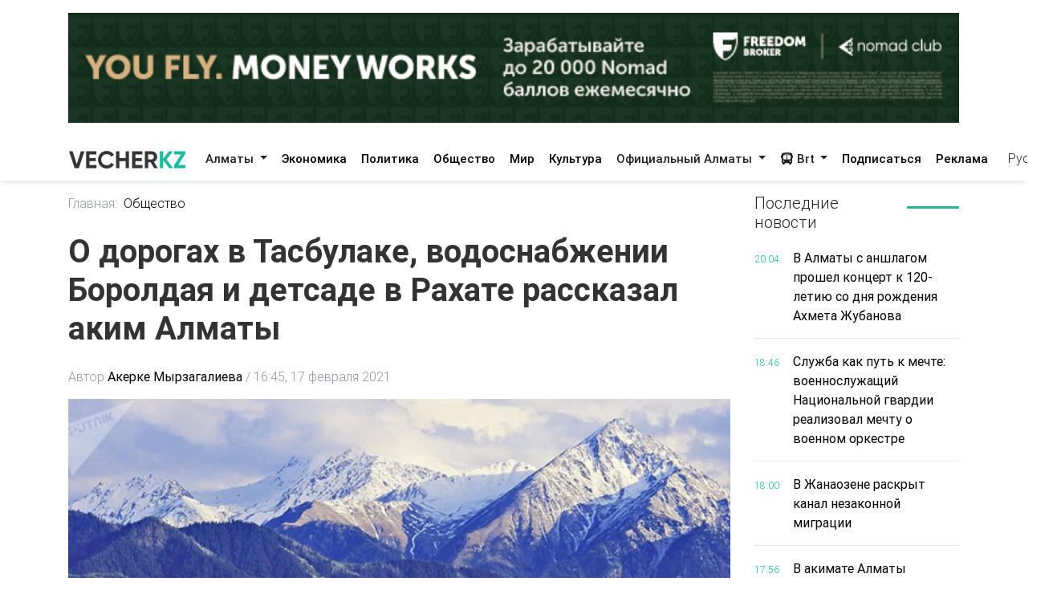

--- FILE ---
content_type: text/html; charset=utf-8
request_url: https://vecher.kz/ru/article/o-dorogah-v-tasbulake-vodosnabjenii-boroldaia-i-detsade-v-rahate-rasskazal-akim-almaty.html
body_size: 65931
content:

<!DOCTYPE html>
<html lang="ru" dir="ltr">
<head>
    <meta charset="utf-8">
    <meta http-equiv="X-UA-Compatible" content="IE=edge">
    <meta name="viewport" content="width=device-width,initial-scale=1">
    <meta name="robots" content="index,follow">
    
    <title>О дорогах в Тасбулаке, водоснабжении Боролдая и детсаде в Рахате рассказал аким Алматы</title>
    <meta name="description" content="На вопросы горожан Бакытжан Сагинтаев ответил на отчетной встрече с населением.">
    <meta name="keywords"    content="">
    
    <link rel="canonical" href="https://vecher.kz/ru/article/o-dorogah-v-tasbulake-vodosnabjenii-boroldaia-i-detsade-v-rahate-rasskazal-akim-almaty.html" />
    <link rel="alternate" hreflang="x-default" href="https://vecher.kz/ru/article/o-dorogah-v-tasbulake-vodosnabjenii-boroldaia-i-detsade-v-rahate-rasskazal-akim-almaty.html" />


    <link rel="stylesheet" href="/themes/vecher/css/bootstrap.css">
    <link rel="stylesheet" href="/themes/vecher/css/all.css">
    <link rel="stylesheet" href="/themes/vecher/css/mdb.css">
    <link rel="stylesheet" href="/themes/vecher/css/simplePagination.css">
    <link rel="stylesheet" href="/themes/vecher/css/swiper-bundle.min.css">
    <link rel="stylesheet" href="/themes/vecher/css/style.css?v=o6OANkJdp7AKG7TBD00CLSIvAulaDcFnIn1BInP2IXs">
    <link rel="stylesheet" href="/themes/vecher/css/main.css?v=QVFlIIO8e1fyVgMsM-oBlizYeCP01VIWOqWJyMZ2jNI">
    
    
    <link rel="canonical" href="/ru/article/o-dorogah-v-tasbulake-vodosnabjenii-boroldaia-i-detsade-v-rahate-rasskazal-akim-almaty.html" />
    <script type="application/ld+json">
        {
  "@context": "https://schema.org",
  "@type": "NewsArticle",
  "mainEntityOfPage": {
    "@type": "WebPage",
    "@id": "/ru/article/o-dorogah-v-tasbulake-vodosnabjenii-boroldaia-i-detsade-v-rahate-rasskazal-akim-almaty.html"
  },
  "headline": "О дорогах в Тасбулаке, водоснабжении Боролдая и детсаде в Рахате рассказал аким Алматы",
  "description": "На вопросы горожан Бакытжан Сагинтаев ответил на отчетной встрече с населением.",
  "image": [
    "/uploads/images/2021/02/image_750x_602d02e2652f9.jpg"
  ],
  "datePublished": "2021-02-17T16:45:41Z",
  "dateModified": "2024-05-04T04:37:29Z",
  "author": {
    "@type": "Person",
    "name": "Акерке Мырзагалиева"
  },
  "publisher": {
    "@type": "Organization",
    "name": "Vecher",
    "logo": {
      "@type": "ImageObject",
      "url": "/uploads/images/logo-darkLogo.png"
    }
  },
  "articleSection": "Общество",
  "keywords": "",
  "inLanguage": "kk",
  "isAccessibleForFree": true
}
    </script>

</head>

<body>
<div>
    <div class="container my-3">
        <a href="https://fbroker.kz/ru?utm_source=vecher.kz&amp;utm_medium=banner&amp;utm_campaign=PR_2025" target="_blank" class="d-block my-3 advertise-link"
           data-language="ru" data-id="15">
            <img src="/uploads/images/20251230214312000.png" alt="Freedom" class="w-100">
        </a>
</div>
<header class="container-fulid vecher-fulid position-sticky nav-top">
    <nav class="navbar navbar-expand-lg navbar-light bg-light vecher-nav container nav-holder">
        <a class="navbar-brand vecher-icon d-md-none d-lg-block" href="/ru">
            <img src="/uploads/images/logo-darkLogo.png?t=93164" alt="Vecher.kz - Вечерний Алматы">
        </a>

        <div class="d-flex align-items-center">
            <div class="nav-item dropdown site-lang d-md-none">
                <a class="nav-link dropdown-toggle text-dark" href="javascript:void(0)" role="button" data-toggle="dropdown" aria-haspopup="true" aria-expanded="true">
                    Рус
                </a>
                <div class="dropdown-menu">
                    <a class="dropdown-item active" href="javascript:void(0);">
                        <span rel="qar-static-text">Русский</span>
                    </a>
                    <a class="dropdown-item" href="https://aqshamnews.kz" target="_blank">
                        <span rel="qar-static-text">Қазақша</span>
                    </a>
                </div>
            </div>

            <a class="d-block d-md-none text-dark ml-4" href="/ru/Modal/Menu" id="vecher-modal-btn" rel="custom-modal">
                <i class="fa-solid fa-bars"></i>
            </a>
        </div>

        <div class="collapse navbar-collapse d-md-block" id="navbarSupportedContent">

            <ul class="navbar-nav mx-auto nav-underline nav-tabs m-0">
                    <li class="nav-item dropdown">
                            <a class="nav-link dropdown-toggle header-text-font text-dark" type="button" data-toggle="dropdown"
                               aria-haspopup="true" aria-expanded="false">
                                Алматы
                            </a>
                            <div class="dropdown-menu">
                                <a class="dropdown-item " href="/ru/category/almaty.html">
                                    Все
                                </a>

                                    <a class="dropdown-item " href="/ru/category/vakansii.html">
                                        Вакансии
                                    </a>
                                    <a class="dropdown-item " href="/ru/category/proisshestviia.html">
                                        Происшествия
                                    </a>
                                    <a class="dropdown-item " href="/ru/category/politika.html">
                                        Политика
                                    </a>
                                    <a class="dropdown-item " href="/ru/category/obshestvo.html">
                                        Общество
                                    </a>
                                    <a class="dropdown-item " href="/ru/category/mir.html">
                                        Мир
                                    </a>
                                    <a class="dropdown-item " href="/ru/category/nauka.html">
                                        Наука
                                    </a>
                                    <a class="dropdown-item " href="/ru/category/sport.html">
                                        Спорт
                                    </a>
                                    <a class="dropdown-item " href="/ru/category/medisina.html">
                                        Медицина
                                    </a>
                                    <a class="dropdown-item " href="/ru/category/jizn.html">
                                        Жизнь
                                    </a>
                                    <a class="dropdown-item " href="/ru/category/sovety.html">
                                        Советы
                                    </a>
                            </div>
                    </li>
                    <li class="nav-item dropdown">
                            <a href="/ru/category/ekonomika.html" class="nav-link header-text-font ">
                                Экономика
                            </a>
                    </li>
                    <li class="nav-item dropdown">
                            <a href="/ru/category/politika.html" class="nav-link header-text-font ">
                                Политика
                            </a>
                    </li>
                    <li class="nav-item dropdown">
                            <a href="/ru/category/obshestvo.html" class="nav-link header-text-font ">
                                Общество
                            </a>
                    </li>
                    <li class="nav-item dropdown">
                            <a href="/ru/category/mir.html" class="nav-link header-text-font ">
                                Мир
                            </a>
                    </li>
                    <li class="nav-item dropdown">
                            <a href="/ru/category/kultura.html" class="nav-link header-text-font ">
                                Культура
                            </a>
                    </li>
                    <li class="nav-item dropdown">
                            <a class="nav-link dropdown-toggle header-text-font text-dark" type="button" data-toggle="dropdown"
                               aria-haspopup="true" aria-expanded="false">
                                Официальный Алматы
                            </a>
                            <div class="dropdown-menu">
                                <a class="dropdown-item " href="/ru/category/ofisialnyi-almaty.html">
                                    Все
                                </a>

                                    <a class="dropdown-item " href="/ru/category/soobshenie.html">
                                        Сообщение
                                    </a>
                                    <a class="dropdown-item " href="/ru/category/resheniia.html">
                                        Решения
                                    </a>
                                    <a class="dropdown-item " href="/ru/category/prava-i-obiazannosti.html">
                                        Права и обязанности
                                    </a>
                                    <a class="dropdown-item " href="/ru/category/vlast.html">
                                        Власть
                                    </a>
                                    <a class="dropdown-item " href="/ru/category/eto-nujno-znat.html">
                                        Это нужно знать
                                    </a>
                            </div>
                    </li>
                <li class="nav-item dropdown">
                    <a class="nav-link dropdown-toggle header-text-font text-dark" type="button" data-toggle="dropdown"
                       aria-haspopup="true" aria-expanded="false">
                        <i class="fa-solid fa-bus"></i>
                        Brt
                    </a>
                    <div class="dropdown-menu">
                        <a class="dropdown-item " href="/ru/brt?t=1">Райымбек</a>
                        <a class="dropdown-item " href="/ru/brt?t=2">Желтоқсан</a>
                    </div>
                </li>
            </ul>

            <div class="vecher-hr-2 d-md-none d-lg-block vecher-nav-plnchet"></div>

            <ul class="navbar-nav nav-underline nav-tabs column-gap-0">
                <li class="nav-item dropdown">
                    <a href="/ru/ac/subscription.html" class="nav-link header-text-font ">
                        Подписаться
                    </a>
                </li>
                <li class="nav-item dropdown">
                    <a href="/ru/ac/advertiseconnect.html" class="nav-link header-text-font ">
                        Реклама
                    </a>
                </li>
            </ul>

            <div class="vecher-hr-2 d-md-none d-lg-block vecher-nav-plnchet"></div>




            <div class="nav-item dropdown site-lang d-none d-md-block">
                <a class="nav-link dropdown-toggle text-dark" href="javascript:void(0)" role="button" data-toggle="dropdown" aria-haspopup="true" aria-expanded="true">
                    Рус
                </a>
                <div class="dropdown-menu">
                    <a class="dropdown-item active" href="javascript:void(0);">
                        <span rel="qar-static-text">Русский</span>
                    </a>
                    <a class="dropdown-item" href="https://aqshamnews.kz" target="_blank">
                        <span rel="qar-static-text">Қазақша</span>
                    </a>
                </div>
            </div>
        </div>
    </nav>
</header>


    


<main class="vecher-kz">
    <div class="container mt-3">
        <div class="row fulltext">
            <div class="col-12 col-lg-9">
                <ul class="fulltext-nav-tab pl-0">
                    <li class="tab-hr">
                        <a href="/ru" class=" d-block pr-2">Главная:</a>
                    </li>

                    <li>
                        <a href="/ru/category/obshestvo.html" class="d-block active">Общество</a>
                    </li>
                </ul>
                <h1 class="fulltext-h1 my-lg-4 vercher-max-title">
                    О дорогах в Тасбулаке, водоснабжении Боролдая и детсаде в Рахате рассказал аким Алматы
                </h1>
                <!-- nav li -->
                <ul class="fulltext-nav-tab fulltext-nav-bread pl-0 d-flex flex-wrap">
                    <li class="tab-hr">
                        <span class="d-flex">
                            Автор
                            <a href="/ru/author/Акерке Мырзагалиева.html"
                               class=" d-block fulltext-nav-bread-a pl-1">
                                Акерке Мырзагалиева
                            </a>
                            <span class="px-1">/</span>
                        </span>
                    </li>
                    <li class="">
                        <span class="d-block fulltext-nav-bread-a">
                            16:45, 17 февраля 2021
                        </span>
                    </li>

                </ul>

                <img src="/uploads/images/2021/02/image_750x_602d02e2652f9.jpg" class="fulltext-img" alt="О дорогах в Тасбулаке, водоснабжении Боролдая и детсаде в Рахате рассказал аким Алматы">

                    <span class="img-copyright">Источник фото: Рanorama.am</span>

                <div class="article-content">
                    <div class="news__content xl-mt-20 xl-mb-20">
                        <h3>На вопросы горожан Бакытжан Сагинтаев ответил на отчетной встрече с населением.&nbsp; &nbsp;&nbsp;</h3><br/><p>Житель Наурызбайского района адресовал акиму вопрос о качестве дорожного покрытия в микрорайоне Тасбулак, передает корреспондент Vecher.kz.</p><br/><p>Отвечая на вопрос, градоначальник поручил управлению энергоэффективности и инфраструктурного развития совместно с ГКП &laquo;Алматы Су&raquo; в оперативном порядке принять необходимые меры по приведению в надлежащее состояние дорог в микрорайоне Тасбулак после того, как там проложили инженерные сети. Управлению градостроительного контроля поручено принять административные меры в отношении соответствующей подрядной организации.</p><br/><p>На вопрос о невключении некоторых домов микрорайона Боралдай к работам по прокладке водоснабжения и канализации, аким ответил, что вышеуказанный проект является магистральным.</p><br/><blockquote><br/><p>&laquo;Разрабатывается проектно-сметная документация по проекту &laquo;Строительство распределительных сетей водопроводных и канализационных сетей в микрорайоне Боралдай&raquo;. Строительно-монтажные работы ведутся по проекту &laquo;Развитие систем водоснабжения и водоотведения Алатауского района г. Алматы&raquo;. При своевременном завершении разработки проектно-сметной документации и выделении бюджетных средств на строительно-монтажные работы проект будет реализован в 2021-2022 гг. Этим проектом планируется охватить весь микрорайон&raquo;, - пояснил Бакытжан Сагинтаев.</p><br/></blockquote><br/><p>Также прозвучал вопрос касательно строительства государственного детского сада в микрорайоне &laquo;Рахат&raquo;.</p><br/><blockquote><br/><p>&laquo;Принимаются комплексные меры по снижению дефицита мест. В вашем микрорайоне будет построен детсад в ближайшее время. Заявка направлена в управление комфортной городской среды для строительства детского сада на 120 мест&raquo;, - ответил аким.</p><br/></blockquote><br/><p><a href="https://vecher.kz/otchetnaya-vstrecha-akima-goroda-almati-bakitzhana-sagintaeva-s-zhitelyami-goroda" target="_blank" rel="noopener">Напомним</a>, сегодня 17 февраля 2021 года состоялась отчетная встреча акима Алматы Бакытжана Сагинтаева с населением в онлайн-формате. Глава мегаполиса рассказал об итогах и достижениях социально-экономического развития Алматы в 2020 году и планах развития на 2021 год.</p>
                    </div>
                </div>

                <div class="row share">
                    <div class="col-12">
                        <div class="social-icons d-flex">
                            <a href="whatsapp://send?text=О дорогах в Тасбулаке, водоснабжении Боролдая и детсаде в Рахате рассказал аким Алматы https://vecher.kzru/article/o-dorogah-v-tasbulake-vodosnabjenii-boroldaia-i-detsade-v-rahate-rasskazal-akim-almaty.html" target="_blank"
                               class="btn-floating waves-effect waves-light mx-0">
                                <i class="fa-brands fa-whatsapp"></i>
                            </a>
                            <a href="https://facebook.com/share.php?u=https://vecher.kzru/article/o-dorogah-v-tasbulake-vodosnabjenii-boroldaia-i-detsade-v-rahate-rasskazal-akim-almaty.html" target="_blank"
                               class="btn-floating waves-effect waves-light mx-0">
                                <i class="fa-brands fa-facebook-f"></i>
                            </a>
                            <a href="https://twitter.com/intent/tweet?text=О дорогах в Тасбулаке, водоснабжении Боролдая и детсаде в Рахате рассказал аким Алматы&url=https://vecher.kzru/article/o-dorogah-v-tasbulake-vodosnabjenii-boroldaia-i-detsade-v-rahate-rasskazal-akim-almaty.html" target="_blank"
                               class="btn-floating waves-effect waves-light mx-0">
                                <i class="fa-brands fa-twitter"></i>
                            </a>
                            <a href="https://vk.com/share.php?url=https://vecher.kzru/article/o-dorogah-v-tasbulake-vodosnabjenii-boroldaia-i-detsade-v-rahate-rasskazal-akim-almaty.html&title=О дорогах в Тасбулаке, водоснабжении Боролдая и детсаде в Рахате рассказал аким Алматы" target="_blank"
                               class="btn-floating waves-effect waves-light mx-0">
                                <i class="fa-brands fa-vk"></i>
                            </a>
                            <a href="https://telegram.me/share/url?url=https://vecher.kzru/article/o-dorogah-v-tasbulake-vodosnabjenii-boroldaia-i-detsade-v-rahate-rasskazal-akim-almaty.html&text=О дорогах в Тасбулаке, водоснабжении Боролдая и детсаде в Рахате рассказал аким Алматы" target="_blank"
                               class="btn-floating waves-effect waves-light mx-0">
                                <i class="fa-brands fa-telegram"></i>
                            </a>
                        </div>
                    </div>
                </div>

                <div class="tag d-flex flex-wrap mt-3">
                </div>

                <div class="rating-part">
                    <h5 class="reaction-title">Ваша реакция?</h5>
                    <div class="reaction mt-2" data-id="3676" data-rating="satisfied">
                        <div class="reaction-icon">
                            <i class="fa-light fa-heart"></i>
                        </div>
                        <div class="reaction-name">Нравится</div>
                        <div class="reaction-count">0</div>
                    </div>

                    <div class="reaction mt-2" data-id="3676" data-rating="dissatisfied">
                        <div class="reaction-icon">
                            <i class="fa-light fa-face-frown"></i>
                        </div>
                        <div class="reaction-name">Не нравится</div>
                        <div class="reaction-count">0</div>
                    </div>

                    <div class="reaction mt-2" data-id="3676" data-rating="funny">
                        <div class="reaction-icon">
                            <i class="fa-light fa-face-laugh-squint"></i>
                        </div>
                        <div class="reaction-name">Смешно</div>
                        <div class="reaction-count">0</div>
                    </div>

                    <div class="reaction mt-2" data-id="3676" data-rating="outrageous">
                        <div class="reaction-icon">
                            <i class="fa-light fa-face-angry"></i>
                        </div>
                        <div class="reaction-name">Возмутительно</div>
                        <div class="reaction-count">0</div>
                    </div>

                    <div class="article-reaction-span d-none">
                        <span>Спасибо за Ваше мнение</span>
                    </div>
                </div>

                <div class="next-article my-lg-3 my-2">
                        <a href="/ru/article/nurlan-jazylbekov-dialog-bez-formalnostei.html" class="next-article-a ">
                            <i class="fa-solid fa-right fa-rotate-180 fa-xl px-1"></i> Предыдущая статья
                        </a>

                        <a href="/ru/article/zauresh-umirbaeva-konsepsiia-realizuetsia-v-polnom-obeme.html" class="next-article-a ">
                            Следующая статья <i class="fa-solid fa-right fa-xl px-1"></i>
                        </a>
                </div>

                <div class="point-img">
                </div>


                <div class="row">
                    <div class="partner-news p-3">
                        <div data-smi-widget-id="99"></div>
                        <script>function smi24Loaded() { Smi24.init('[data-smi-widget-id="99"]') }</script>
                        <script src="https://smi24.kz/js/widget.js?id=fdb0e400d140823a31fb" async
                                onload="smi24Loaded()"></script>
                        <script></script>
                    </div>
                </div>
            </div>
            <div class="col-12 col-lg-3 fulltext-left-card ">
                <div class="last-news position-sticky right-bar ">
                    
<div class="row mb-1 mb-lg-3 mb-md-2">
    <div class="col-6 col-md-4 col-lg-8">
        <h5 class="lastest-news-title mb-0">
            Последние новости
        </h5>
    </div>
    <div class="col-6 col-md-8 col-lg-4">
        <hr class="vecher-welcome-hr">
    </div>

</div>
<div class="row vecher-news vecher-news-scrol">
            <div class="col-2">
                <span class="vecher-news-time">20:04</span>
            </div>
            <div class="col-10">
                <a href="/ru/article/v-almaty-s-anshlagom-proshel-konsert-k-120-letiiu-so-dnia-rojdeniia-ahmeta-jubanova.html"
                   class="vecher-news-text vecher-max-title vecher-a-hover">
                    В Алматы с аншлагом прошел концерт к 120-летию со дня рождения Ахмета Жубанова
                </a>
            </div>
            <div class="col-12">
                <hr class="vecher-news-hr">
            </div>
            <div class="col-2">
                <span class="vecher-news-time">18:46</span>
            </div>
            <div class="col-10">
                <a href="/ru/article/slujba-kak-put-k-mechte-voennoslujashii-nasionalnoi-gvardii-realizoval-mechtu-o-voennom-orkestre.html"
                   class="vecher-news-text vecher-max-title vecher-a-hover">
                    Служба как путь к мечте: военнослужащий Национальной гвардии реализовал мечту о военном оркестре
                </a>
            </div>
            <div class="col-12">
                <hr class="vecher-news-hr">
            </div>
            <div class="col-2">
                <span class="vecher-news-time">18:00</span>
            </div>
            <div class="col-10">
                <a href="/ru/article/v-janaozene-raskryt-kanal-nezakonnoi-migrasii.html"
                   class="vecher-news-text vecher-max-title vecher-a-hover">
                    В Жанаозене раскрыт канал незаконной миграции
                </a>
            </div>
            <div class="col-12">
                <hr class="vecher-news-hr">
            </div>
            <div class="col-2">
                <span class="vecher-news-time">17:56</span>
            </div>
            <div class="col-10">
                <a href="/ru/article/v-akimate-almaty-raziasnili-neobhodimost-snosa-zdaniia-roddoma-1.html"
                   class="vecher-news-text vecher-max-title vecher-a-hover">
                    В акимате Алматы разъяснили необходимость сноса здания роддома №1
                </a>
            </div>
            <div class="col-12">
                <hr class="vecher-news-hr">
            </div>
            <div class="col-2">
                <span class="vecher-news-time">17:45</span>
            </div>
            <div class="col-10">
                <a href="/ru/article/v-astane-usilivaetsia-rasprostranenie-kori.html"
                   class="vecher-news-text vecher-max-title vecher-a-hover">
                    В Астане усиливается распространение кори
                </a>
            </div>
            <div class="col-12">
                <hr class="vecher-news-hr">
            </div>
            <div class="col-2">
                <span class="vecher-news-time">17:24</span>
            </div>
            <div class="col-10">
                <a href="/ru/article/tauelsizdik-urpaqtary-2025-aida-balaeva-nagradila-pobeditelei.html"
                   class="vecher-news-text vecher-max-title vecher-a-hover">
                    «Тәуелсіздік ұрпақтары»-2025: Аида Балаева наградила победителей
                </a>
            </div>
            <div class="col-12">
                <hr class="vecher-news-hr">
            </div>
            <div class="col-2">
                <span class="vecher-news-time">17:16</span>
            </div>
            <div class="col-10">
                <a href="/ru/article/prezident-vruchil-gosudarstvennyi-flag-znamenossam-olimpiiskoi-i-paralimpiiskoi-komand-kazahstana.html"
                   class="vecher-news-text vecher-max-title vecher-a-hover">
                    Президент вручил Государственный флаг знаменосцам олимпийской и паралимпийской команд Казахстана
                </a>
            </div>
            <div class="col-12">
                <hr class="vecher-news-hr">
            </div>
            <div class="col-2">
                <span class="vecher-news-time">17:00</span>
            </div>
            <div class="col-10">
                <a href="/ru/article/minselhoz-i-coca-cola-iecek-kazakhstan-podpisali-investsoglashenie-o-stroitelstve-zavoda-v-aktobe.html"
                   class="vecher-news-text vecher-max-title vecher-a-hover">
                    Минсельхоз и Coca-Cola Içecek Kazakhstan подписали инвестсоглашение о строительстве завода в Актобе
                </a>
            </div>
            <div class="col-12">
                <hr class="vecher-news-hr">
            </div>
            <div class="col-2">
                <span class="vecher-news-time">16:35</span>
            </div>
            <div class="col-10">
                <a href="/ru/article/v-aktiubinskoi-oblasti-planiruiut-postroit-malye-aviasionnye-punkty-dlia-razvitiia-turizma.html"
                   class="vecher-news-text vecher-max-title vecher-a-hover">
                    В Актюбинской области планируют построить малые авиационные пункты для развития туризма
                </a>
            </div>
            <div class="col-12">
                <hr class="vecher-news-hr">
            </div>
            <div class="col-2">
                <span class="vecher-news-time">16:09</span>
            </div>
            <div class="col-10">
                <a href="/ru/article/kazahstan-i-rossiia-ukrepliaiut-agrarnoe-sotrudnichestvo.html"
                   class="vecher-news-text vecher-max-title vecher-a-hover">
                    Казахстан и Россия укрепляют аграрное сотрудничество
                </a>
            </div>
            <div class="col-12">
                <hr class="vecher-news-hr">
            </div>
            <div class="col-2">
                <span class="vecher-news-time">15:46</span>
            </div>
            <div class="col-10">
                <a href="/ru/article/kak-moshenniki-obmanyvaiut-kazahstansev-pod-vidom-gosorganov-i-bankov.html"
                   class="vecher-news-text vecher-max-title vecher-a-hover">
                    Как мошенники обманывают казахстанцев под видом госорганов и банков
                </a>
            </div>
            <div class="col-12">
                <hr class="vecher-news-hr">
            </div>
            <div class="col-2">
                <span class="vecher-news-time">15:23</span>
            </div>
            <div class="col-10">
                <a href="/ru/article/piat-sportsmenov-predstaviat-kazahstan-v-fristail-akrobatike-na-olimpiade-v-milane.html"
                   class="vecher-news-text vecher-max-title vecher-a-hover">
                    Пять спортсменов представят Казахстан в фристайл-акробатике на Олимпиаде в Милане
                </a>
            </div>
            <div class="col-12">
                <hr class="vecher-news-hr">
            </div>
            <div class="col-2">
                <span class="vecher-news-time">15:08</span>
            </div>
            <div class="col-10">
                <a href="/ru/article/almaty-v-sentre-vnimaniia-ispanskogo-teleshou-madridsy-po-vsemu-miru.html"
                   class="vecher-news-text vecher-max-title vecher-a-hover">
                    Алматы в центре внимания испанского телешоу «Мадридцы по всему миру»
                </a>
            </div>
            <div class="col-12">
                <hr class="vecher-news-hr">
            </div>
            <div class="col-2">
                <span class="vecher-news-time">14:44</span>
            </div>
            <div class="col-10">
                <a href="/ru/article/kajdaia-tretia-operasiia-v-sgkb-provoditsia-s-primeneniem-maloinvazivnyh-tehnologii.html"
                   class="vecher-news-text vecher-max-title vecher-a-hover">
                    Каждая третья операция в ЦГКБ проводится с применением малоинвазивных технологий
                </a>
            </div>
            <div class="col-12">
                <hr class="vecher-news-hr">
            </div>
            <div class="col-2">
                <span class="vecher-news-time">14:18</span>
            </div>
            <div class="col-10">
                <a href="/ru/article/zavod-po-proizvodstvu-suhogo-poroshka-iz-verbliujego-moloka-stroiat-v-kyzylordinskoi-oblasti.html"
                   class="vecher-news-text vecher-max-title vecher-a-hover">
                    Завод по производству сухого порошка из верблюжьего молока строят в Кызылординской области
                </a>
            </div>
            <div class="col-12">
                <hr class="vecher-news-hr">
            </div>
            <div class="col-2">
                <span class="vecher-news-time">14:09</span>
            </div>
            <div class="col-10">
                <a href="/ru/article/auditorskie-proverki-vyiavili-hishenie-biudjetnyh-sredstv-v-chastnyh-shkolah-i-neselevoe-ispolzovanie-v-apk.html"
                   class="vecher-news-text vecher-max-title vecher-a-hover">
                    Аудиторские проверки выявили хищение бюджетных средств в частных школах и нецелевое использование в АПК
                </a>
            </div>
            <div class="col-12">
                <hr class="vecher-news-hr">
            </div>
            <div class="col-2">
                <span class="vecher-news-time">13:54</span>
            </div>
            <div class="col-10">
                <a href="/ru/article/v-almaty-proidet-otkrytoe-ekomeropriiatie-recycle-birge.html"
                   class="vecher-news-text vecher-max-title vecher-a-hover">
                    В Алматы пройдет открытое экомероприятие Recycle Birge
                </a>
            </div>
            <div class="col-12">
                <hr class="vecher-news-hr">
            </div>
            <div class="col-2">
                <span class="vecher-news-time">13:43</span>
            </div>
            <div class="col-10">
                <a href="/ru/article/nehvatka-pastbishnyh-zemel-v-kazahstane-budet-reshena-v-etom-godu.html"
                   class="vecher-news-text vecher-max-title vecher-a-hover">
                    Нехватка пастбищных земель в Казахстане будет решена в этом году
                </a>
            </div>
            <div class="col-12">
                <hr class="vecher-news-hr">
            </div>
            <div class="col-2">
                <span class="vecher-news-time">13:30</span>
            </div>
            <div class="col-10">
                <a href="/ru/article/auyl-amanaty-v-turkestanskoi-oblasti-za-tri-goda-profinansirovano-okolo-4-tys-proektov.html"
                   class="vecher-news-text vecher-max-title vecher-a-hover">
                    «Ауыл аманаты»: в Туркестанской области за три года профинансировано около 4 тыс. проектов
                </a>
            </div>
            <div class="col-12">
                <hr class="vecher-news-hr">
            </div>
            <div class="col-2">
                <span class="vecher-news-time">13:06</span>
            </div>
            <div class="col-10">
                <a href="/ru/article/zakon-i-poriadok-v-astane-dlia-studentov-i-shkolnikov-proshla-kompiuternaia-igra-qarzhy-saqshysy.html"
                   class="vecher-news-text vecher-max-title vecher-a-hover">
                    «Закон и порядок»: в Астане для студентов и школьников прошла компьютерная игра «Qarzhy Saqshysy»
                </a>
            </div>
            <div class="col-12">
                <hr class="vecher-news-hr">
            </div>
            <div class="col-2">
                <span class="vecher-news-time">12:37</span>
            </div>
            <div class="col-10">
                <a href="/ru/article/v-almaty-rezidenty-komiuniti-sentrov-organizovali-monitoring-kompiuternyh-klubov.html"
                   class="vecher-news-text vecher-max-title vecher-a-hover">
                    В Алматы резиденты комьюнити-центров организовали мониторинг компьютерных клубов
                </a>
            </div>
            <div class="col-12">
                <hr class="vecher-news-hr">
            </div>
            <div class="col-2">
                <span class="vecher-news-time">12:37</span>
            </div>
            <div class="col-10">
                <a href="/ru/article/nds-i-sifrovoi-nds-premer-ministr-provel-soveshanie-po-nalogovomu-administrirovaniiu.html"
                   class="vecher-news-text vecher-max-title vecher-a-hover">
                    НДС и «Цифровой НДС»: Премьер-министр провел совещание по налоговому администрированию
                </a>
            </div>
            <div class="col-12">
                <hr class="vecher-news-hr">
            </div>
            <div class="col-2">
                <span class="vecher-news-time">12:18</span>
            </div>
            <div class="col-10">
                <a href="/ru/article/kitai-polojitelno-osenil-konstitusionnye-reformy-v-kazahstane.html"
                   class="vecher-news-text vecher-max-title vecher-a-hover">
                    Китай положительно оценил конституционные реформы в Казахстане
                </a>
            </div>
            <div class="col-12">
                <hr class="vecher-news-hr">
            </div>
            <div class="col-2">
                <span class="vecher-news-time">12:08</span>
            </div>
            <div class="col-10">
                <a href="/ru/article/v-almaty-obsudili-kliuchevye-voprosy-v-nasionalnogo-kurultaia.html"
                   class="vecher-news-text vecher-max-title vecher-a-hover">
                    В Алматы обсудили ключевые вопросы V Национального курултая
                </a>
            </div>
            <div class="col-12">
                <hr class="vecher-news-hr">
            </div>
            <div class="col-2">
                <span class="vecher-news-time">11:55</span>
            </div>
            <div class="col-10">
                <a href="/ru/article/v-minoborony-obsudili-realizasiiu-inisiativ-prezidenta-ozvuchennyh-na-v-nasionalnom-kurultae.html"
                   class="vecher-news-text vecher-max-title vecher-a-hover">
                    В Минобороны обсудили реализацию инициатив Президента, озвученных на V Национальном курултае
                </a>
            </div>
            <div class="col-12">
                <hr class="vecher-news-hr">
            </div>
</div>


                </div>

            </div>
        </div>
    </div>
</main>



</div>

<footer class="vecher-kz mt-3 mt-md-4 mt-lg-5">
    <div class="container-fulid footer-fulid">
        <div class="container mb-0">
            <div class="row vecher-footer">
                <div class="col-12 d-none d-md-block mb-3 mt-md-4 mt-lg-5 w-100">
                    <form action="/ru/article/list" class="vecher-form-search" method="GET">
                        <input type="text" class="w-100 vecher-input-search"
                            placeholder="Ничего не нашли? Поищите здесь" name="keyword">
                        <button class="vecher-search-btn">Поиск</button>
                    </form>
                </div>
                <div class="col-4 d-none d-lg-block py-3">
                    <img src="/uploads/images/logo-darkLogo.png?t=93164">
                </div>
                <div class="col-12 col-lg-4 col-md-6 d-flex justify-content-between py-3">
                        <a class="vecher-footer-brands facebook" href="https://www.facebook.com/vecher.official" target="_blank">
                            <i class="fa-brands fa-facebook-f fa-xl"></i>
                        </a>

                        <a class="vecher-footer-brands instagram" href="https://www.instagram.com/vecher.official/" target="_blank">
                            <i class="fa-brands fa-instagram fa-xl"></i>
                        </a>

                        <a class="vecher-footer-brands twitter" href="https://twitter.com/vecher_kz" target="_blank">
                            <i class="fa-brands fa-twitter fa-xl"></i>
                        </a>

                        <a class="vecher-footer-brands youtube" href="https://www.youtube.com/channel/UC02TxG1AeAfAg2Qb8o5fWIQ" target="_blank">
                            <i class="fa-brands fa-youtube fa-xl"></i>
                        </a>

                        <a class="vecher-footer-brands telegram" href="https://t.me/vecher_kz" target="_blank">
                            <i class="fa-solid fa-paper-plane fa-xl"></i>
                        </a>


                    <div class="vecher-footer-brands rss">
                        <a href="/ru/xml/rss.xml" target="_blank">
                            <i class="fa-solid fa-rss fa-xl text-white"></i>
                        </a>
                    </div>
                </div>
                <div class="col-12">
                    <hr class="vecher-footer-hr">
                </div>
                <div class="col-12">
                    <div class="row">
                        <div class="col-md-4 col-12">
                            <a href="tel:&#x2B;7(727)2930803" class="d-block vecher-footer-contact vecher-a-hover">
                                &#x2B;7(727)2930803
                            </a>
                            <a href="/ru/ac/aboutus.html"
                                class="vecher-footer-name vecher-a-hover d-block">О нас</a>
                        </div>
                            <div class="col-md-4 col-12 vecher-emal-md-center">
                                <div class="text-left">
                                    <a href="mailto:alatauaqparat@gmail.com"
                                        class="d-block vecher-footer-contact vecher-a-hover">
                                        alatauaqparat@gmail.com
                                    </a>
                                    <span class="vecher-footer-name text-left">Для сотрудничества</span>
                                </div>
                            </div>
                        <div class="col-md-4 col-12 vecher-emal-md-end">
                            <div class="text-left">
                                <a href="mailto:alatauaqparat@gmail.com"
                                    class="d-block vecher-footer-contact vecher-a-hover">
                                    alatauaqparat@gmail.com
                                </a>
                                <span class="vecher-footer-name">Для обращений</span>
                            </div>
                        </div>
                    </div>
                </div>
                <div class="col-12">
                    <hr class="vecher-footer-hr">
                </div>
                <div class="col-12">
                    <div class="row">
                            <div class="col-md-4 col-lg-2 col-6 mx-auto mb-4">
                                <h6 class="spacing font-weight-bold vecher-footer-contact">
                                    <strong>Алматы</strong>
                                </h6>
                                    <p>
                                        <a href="/ru/category/vakansii.html"
                                            class="vecher-footer-name vecher-a-hover">Вакансии</a>
                                    </p>
                                    <p>
                                        <a href="/ru/category/proisshestviia.html"
                                            class="vecher-footer-name vecher-a-hover">Происшествия</a>
                                    </p>
                                    <p>
                                        <a href="/ru/category/politika.html"
                                            class="vecher-footer-name vecher-a-hover">Политика</a>
                                    </p>
                                    <p>
                                        <a href="/ru/category/obshestvo.html"
                                            class="vecher-footer-name vecher-a-hover">Общество</a>
                                    </p>
                                    <p>
                                        <a href="/ru/category/mir.html"
                                            class="vecher-footer-name vecher-a-hover">Мир</a>
                                    </p>
                                    <p>
                                        <a href="/ru/category/nauka.html"
                                            class="vecher-footer-name vecher-a-hover">Наука</a>
                                    </p>
                                    <p>
                                        <a href="/ru/category/sport.html"
                                            class="vecher-footer-name vecher-a-hover">Спорт</a>
                                    </p>
                                    <p>
                                        <a href="/ru/category/medisina.html"
                                            class="vecher-footer-name vecher-a-hover">Медицина</a>
                                    </p>
                                    <p>
                                        <a href="/ru/category/jizn.html"
                                            class="vecher-footer-name vecher-a-hover">Жизнь</a>
                                    </p>
                                    <p>
                                        <a href="/ru/category/sovety.html"
                                            class="vecher-footer-name vecher-a-hover">Советы</a>
                                    </p>
                            </div>
                            <div class="col-md-4 col-lg-2 col-6 mx-auto mb-4">
                                <h6 class="spacing font-weight-bold vecher-footer-contact">
                                    <strong>Районы аким</strong>
                                </h6>
                                    <p>
                                        <a href="/ru/category/alatauskii-raion.html"
                                            class="vecher-footer-name vecher-a-hover">Алатауский район</a>
                                    </p>
                                    <p>
                                        <a href="/ru/category/almalinskii-raion.html"
                                            class="vecher-footer-name vecher-a-hover">Алмалинский район</a>
                                    </p>
                                    <p>
                                        <a href="/ru/category/auezovskii-raion.html"
                                            class="vecher-footer-name vecher-a-hover">Ауэзовский район</a>
                                    </p>
                                    <p>
                                        <a href="/ru/category/bostandykskii-raion.html"
                                            class="vecher-footer-name vecher-a-hover">Бостандыкский район</a>
                                    </p>
                                    <p>
                                        <a href="/ru/category/turksibskii-raion.html"
                                            class="vecher-footer-name vecher-a-hover">Турксибский район</a>
                                    </p>
                                    <p>
                                        <a href="/ru/category/nauryzbaiskii-raion.html"
                                            class="vecher-footer-name vecher-a-hover">Наурызбайский район </a>
                                    </p>
                                    <p>
                                        <a href="/ru/category/medeuskii-raion.html"
                                            class="vecher-footer-name vecher-a-hover">Медеуский район</a>
                                    </p>
                                    <p>
                                        <a href="/ru/category/jetysuskii-raion.html"
                                            class="vecher-footer-name vecher-a-hover">Жетысуский район </a>
                                    </p>
                            </div>
                            <div class="col-md-4 col-lg-2 col-6 mx-auto mb-4">
                                <h6 class="spacing font-weight-bold vecher-footer-contact">
                                    <strong>VecherTV</strong>
                                </h6>
                                    <p>
                                        <a href="/ru/category/testy.html"
                                            class="vecher-footer-name vecher-a-hover">Тесты</a>
                                    </p>
                                    <p>
                                        <a href="/ru/category/dobroe-utro-almaty.html"
                                            class="vecher-footer-name vecher-a-hover">Доброе утро, Алматы!</a>
                                    </p>
                                    <p>
                                        <a href="/ru/category/infografika.html"
                                            class="vecher-footer-name vecher-a-hover">Инфографика</a>
                                    </p>
                                    <p>
                                        <a href="/ru/category/mobilnyi-reporter.html"
                                            class="vecher-footer-name vecher-a-hover">Мобильный репортер</a>
                                    </p>
                                    <p>
                                        <a href="/ru/category/audio.html"
                                            class="vecher-footer-name vecher-a-hover">Аудио</a>
                                    </p>
                                    <p>
                                        <a href="/ru/category/oprosy.html"
                                            class="vecher-footer-name vecher-a-hover">Опросы</a>
                                    </p>
                                    <p>
                                        <a href="/ru/category/video.html"
                                            class="vecher-footer-name vecher-a-hover">Видео</a>
                                    </p>
                            </div>
                            <div class="col-md-4 col-lg-2 col-6 mx-auto mb-4">
                                <h6 class="spacing font-weight-bold vecher-footer-contact">
                                    <strong>Культурный Алматы</strong>
                                </h6>
                                    <p>
                                        <a href="/ru/category/kino-i-teatr.html"
                                            class="vecher-footer-name vecher-a-hover">Кино и Театр</a>
                                    </p>
                                    <p>
                                        <a href="/ru/category/persony.html"
                                            class="vecher-footer-name vecher-a-hover">Персоны</a>
                                    </p>
                                    <p>
                                        <a href="/ru/category/vystavki.html"
                                            class="vecher-footer-name vecher-a-hover">Выставки</a>
                                    </p>
                                    <p>
                                        <a href="/ru/category/kultura.html"
                                            class="vecher-footer-name vecher-a-hover">Культура</a>
                                    </p>
                                    <p>
                                        <a href="/ru/category/marshrut-vyhodnogo-dnia.html"
                                            class="vecher-footer-name vecher-a-hover">Маршрут выходного дня</a>
                                    </p>
                                    <p>
                                        <a href="/ru/category/nochnaia-jizn.html"
                                            class="vecher-footer-name vecher-a-hover">Ночная жизнь</a>
                                    </p>
                            </div>
                            <div class="col-md-4 col-lg-2 col-6 mx-auto mb-4">
                                <h6 class="spacing font-weight-bold vecher-footer-contact">
                                    <strong>Официальный Алматы</strong>
                                </h6>
                                    <p>
                                        <a href="/ru/category/soobshenie.html"
                                            class="vecher-footer-name vecher-a-hover">Сообщение</a>
                                    </p>
                                    <p>
                                        <a href="/ru/category/resheniia.html"
                                            class="vecher-footer-name vecher-a-hover">Решения</a>
                                    </p>
                                    <p>
                                        <a href="/ru/category/prava-i-obiazannosti.html"
                                            class="vecher-footer-name vecher-a-hover">Права и обязанности</a>
                                    </p>
                                    <p>
                                        <a href="/ru/category/vlast.html"
                                            class="vecher-footer-name vecher-a-hover">Власть</a>
                                    </p>
                                    <p>
                                        <a href="/ru/category/eto-nujno-znat.html"
                                            class="vecher-footer-name vecher-a-hover">Это нужно знать</a>
                                    </p>
                            </div>
                            <div class="col-md-4 col-lg-2 col-6 mx-auto mb-4">
                                <h6 class="spacing font-weight-bold vecher-footer-contact">
                                    <strong>Спецпроекты</strong>
                                </h6>
                                    <p>
                                        <a href="/ru/category/vybory-2021.html"
                                            class="vecher-footer-name vecher-a-hover">Выборы 2021</a>
                                    </p>
                                    <p>
                                        <a href="/ru/category/dejurnyi-po-gorodu.html"
                                            class="vecher-footer-name vecher-a-hover">Дежурный по городу</a>
                                    </p>
                                    <p>
                                        <a href="/ru/category/koronavirus.html"
                                            class="vecher-footer-name vecher-a-hover">Коронавирус</a>
                                    </p>
                                    <p>
                                        <a href="/ru/category/sovet-dnia.html"
                                            class="vecher-footer-name vecher-a-hover">Совет дня</a>
                                    </p>
                                    <p>
                                        <a href="/ru/category/priemnyi-pokoi.html"
                                            class="vecher-footer-name vecher-a-hover">Приемный покой</a>
                                    </p>
                            </div>
                    </div>
                </div>
                <div class="col-12">
                    <hr class="vecher-footer-hr">
                </div>
                <div class="col-12">
                    <div class="row">
                        <div class="col-7">
                            <span class="vecher-footer-name">
                                Вечерний Алматы - Новостной сайт
                            </span>
                        </div>
                        <div class="col-5 text-right">
                            <span class="vecher-footer-name">
                                Республика Казахстан. 050022, г. Алматы, Адрес: ул. Шевченко, 106а
                            </span>
                        </div>
                    </div>
                    <div class="row my-md-4 my-3">
                        <div class="col-12 col-lg-4 d-flex align-items-center">
                            <span class="vecher-footer-name">
                                © Барлық құқық қорғалған
                            </span>
                        </div>
                        <div class="col-12 col-lg-8">
                            <ul class="vecher-footer-tab d-flex flex-column flex-lg-row px-0 mb-0" style="list-style: none;">
                                <li>
                                    <a href="/ru/ac/aboutus.html"
                                        class="vecher-footer-name vecher-a-hover px-1 d-block">О нас</a>
                                </li>
                                <li>
                                    <a href="/ru/ac/reporter.html"
                                        class="vecher-footer-name vecher-a-hover px-1 d-block">Мобильный репортер</a>
                                </li>
                                <li>
                                    <a href="/ru/ac/contactus.html"
                                        class="vecher-footer-name vecher-a-hover px-1 d-block">Свяжитесь с нами</a>
                                </li>
                                <li>
                                    <a href="/ru/ac/policy.html"
                                        class="vecher-footer-name vecher-a-hover px-1 d-block">Политика конфенденциальности</a>
                                </li>
                                <li>
                                    <a href="/ru/ac/advertiseconnect.html"
                                        class="vecher-footer-name vecher-a-hover px-1 d-block">Реклама</a>
                                </li>
                                <li>
                                    <a href="/ru/ac/subscription.html"
                                       class="vecher-footer-name vecher-a-hover px-1 d-block">Подписаться</a>
                                </li>
                                <li>
                                    <a href="/ru/ac/anticorruption.html"
                                       class="vecher-footer-name vecher-a-hover px-1 d-block">
                                        <img src="https://vecher.kz/images/anticor.png" alt="">
                                        Антикор
                                    </a>
                                </li>
                            </ul>
                        </div>
                    </div>
                </div>
            </div>
        </div>
    </div>
</footer>

<script src="/themes/vecher/js/popper.min.js"></script>
<script src="/themes/vecher/js/jquery-3.4.1.min.js"></script>
<script src="/themes/vecher/js/bootstrap.min.js"></script>
<script src="/themes/vecher/js/swiper-bundle.min.js"></script>
<script src="/themes/vecher/js/mdb.js"></script>
<script src="/themes/vecher/js/jquery.simplePagination.js"></script>
<script src="/themes/vecher/js/sweetalert2.all.min.js"></script>
<script src="/themes/vecher/js/swiper-bundle.min.js"></script>
<script src="/themes/vecher/js/pdf.min.js"></script>
<script src="/themes/vecher/js/swiper-element-bundle.min.js"></script>
<script src="/themes/vecher/js/common.js?v=miTxJ6lJ9shyWIkM2pqZMfcdAot5AxEv5CbB2V-Vv5k"></script>
<script src="/themes/vecher/js/flipdown.js?v=1xOptAtaEYox9JbxDI-mNfll7zjQvsEQkH8__vmFLvE"></script>
<script src="/themes/vecher/js/main.js?v=R7Z6lbEfjVmkdW949TcE6LIHzBbcmOMD-BD2EQvwm-g"></script>

<script src="https://cdn.onesignal.com/sdks/web/v16/OneSignalSDK.page.js" defer></script>
<script>window.OneSignalDeferred = window.OneSignalDeferred || [];
        OneSignalDeferred.push(function (OneSignal) {
            OneSignal.init({
                appId: "5c8e4c69-6d07-451b-b295-210186e22876",
            });
        });</script>

    <script>
        document.addEventListener("DOMContentLoaded", () => {
            const copyrightList = document.querySelectorAll(".article-content img[data-copyright]");
            
            if (copyrightList && copyrightList.length > 0) {
                copyrightList.forEach(copyright => {
                    const text = copyright.dataset.copyright;
                    if (text && text.length > 0) {
                        const copyrightElem = document.createElement("div");
                        copyrightElem.classList.add("copyright");
                        copyrightElem.innerText = text;
                        copyright.parentNode.insertBefore(copyrightElem, copyright.nextSibling);
                    }
                })
            }
        });
    </script>

<!-- Google tag (gtag.js) -->
<script async src="https://www.googletagmanager.com/gtag/js?id=G-H3SMNXPZP5"></script>
<script>
    window.dataLayer = window.dataLayer || [];
    function gtag(){dataLayer.push(arguments);}
    gtag('js', new Date());

    gtag('config', 'G-H3SMNXPZP5');
</script>

<!-- Yandex.Metrika counter -->
<script type="text/javascript" >
   (function(m,e,t,r,i,k,a){m[i]=m[i]||function(){(m[i].a=m[i].a||[]).push(arguments)};
   m[i].l=1*new Date();
   for (var j = 0; j < document.scripts.length; j++) {if (document.scripts[j].src === r) { return; }}
   k=e.createElement(t),a=e.getElementsByTagName(t)[0],k.async=1,k.src=r,a.parentNode.insertBefore(k,a)})
   (window, document, "script", "https://mc.yandex.ru/metrika/tag.js", "ym");

   ym(97310499, "init", {
        clickmap:true,
        trackLinks:true,
        accurateTrackBounce:true
   });
</script>
<noscript><div><img src="https://mc.yandex.ru/watch/97310499" style="position:absolute; left:-9999px;" alt="" /></div></noscript>
<!-- /Yandex.Metrika counter -->

<!--LiveInternet counter-->
<script>
    new Image().src = "https://counter.yadro.ru/hit?r"+
        escape(document.referrer)+((typeof(screen)=="undefined")?"":
            ";s"+screen.width+"*"+screen.height+"*"+(screen.colorDepth?
                screen.colorDepth:screen.pixelDepth))+";u"+escape(document.URL)+
        ";h"+escape(document.title.substring(0,150))+
        ";"+Math.random();
</script>
<!--/LiveInternet-->


</body>

</html>